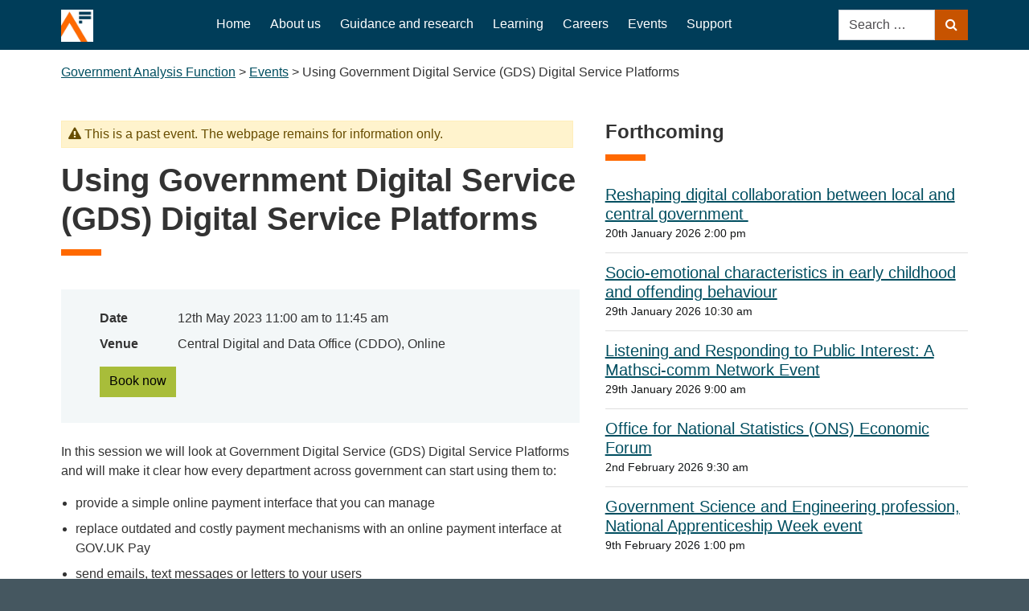

--- FILE ---
content_type: text/html; charset=UTF-8
request_url: https://analysisfunction.civilservice.gov.uk/events/using-government-digital-service-gds-digital-service-platforms/
body_size: 12149
content:
<!doctype html>
<html lang="en-US">
<head>
    <meta charset="UTF-8">
    <meta name="viewport" content="width=device-width, initial-scale=1">
    <link rel="profile" href="http://gmpg.org/xfn/11">
    <title>Using Government Digital Service (GDS) Digital Service Platforms &#8211; Government Analysis Function</title>
<meta name='robots' content='max-image-preview:large' />
<link rel='dns-prefetch' href='//cc.cdn.civiccomputing.com' />
<link rel="alternate" type="application/rss+xml" title="Government Analysis Function &raquo; Feed" href="https://analysisfunction.civilservice.gov.uk/feed/" />
<link rel="alternate" type="application/rss+xml" title="Government Analysis Function &raquo; Comments Feed" href="https://analysisfunction.civilservice.gov.uk/comments/feed/" />
<link rel="alternate" title="oEmbed (JSON)" type="application/json+oembed" href="https://analysisfunction.civilservice.gov.uk/wp-json/oembed/1.0/embed?url=https%3A%2F%2Fanalysisfunction.civilservice.gov.uk%2Fevents%2Fusing-government-digital-service-gds-digital-service-platforms%2F" />
<link rel="alternate" title="oEmbed (XML)" type="text/xml+oembed" href="https://analysisfunction.civilservice.gov.uk/wp-json/oembed/1.0/embed?url=https%3A%2F%2Fanalysisfunction.civilservice.gov.uk%2Fevents%2Fusing-government-digital-service-gds-digital-service-platforms%2F&#038;format=xml" />
<style id='wp-img-auto-sizes-contain-inline-css' type='text/css'>
img:is([sizes=auto i],[sizes^="auto," i]){contain-intrinsic-size:3000px 1500px}
/*# sourceURL=wp-img-auto-sizes-contain-inline-css */
</style>
<style id='wp-emoji-styles-inline-css' type='text/css'>

	img.wp-smiley, img.emoji {
		display: inline !important;
		border: none !important;
		box-shadow: none !important;
		height: 1em !important;
		width: 1em !important;
		margin: 0 0.07em !important;
		vertical-align: -0.1em !important;
		background: none !important;
		padding: 0 !important;
	}
/*# sourceURL=wp-emoji-styles-inline-css */
</style>
<style id='wp-block-library-inline-css' type='text/css'>
:root{--wp-block-synced-color:#7a00df;--wp-block-synced-color--rgb:122,0,223;--wp-bound-block-color:var(--wp-block-synced-color);--wp-editor-canvas-background:#ddd;--wp-admin-theme-color:#007cba;--wp-admin-theme-color--rgb:0,124,186;--wp-admin-theme-color-darker-10:#006ba1;--wp-admin-theme-color-darker-10--rgb:0,107,160.5;--wp-admin-theme-color-darker-20:#005a87;--wp-admin-theme-color-darker-20--rgb:0,90,135;--wp-admin-border-width-focus:2px}@media (min-resolution:192dpi){:root{--wp-admin-border-width-focus:1.5px}}.wp-element-button{cursor:pointer}:root .has-very-light-gray-background-color{background-color:#eee}:root .has-very-dark-gray-background-color{background-color:#313131}:root .has-very-light-gray-color{color:#eee}:root .has-very-dark-gray-color{color:#313131}:root .has-vivid-green-cyan-to-vivid-cyan-blue-gradient-background{background:linear-gradient(135deg,#00d084,#0693e3)}:root .has-purple-crush-gradient-background{background:linear-gradient(135deg,#34e2e4,#4721fb 50%,#ab1dfe)}:root .has-hazy-dawn-gradient-background{background:linear-gradient(135deg,#faaca8,#dad0ec)}:root .has-subdued-olive-gradient-background{background:linear-gradient(135deg,#fafae1,#67a671)}:root .has-atomic-cream-gradient-background{background:linear-gradient(135deg,#fdd79a,#004a59)}:root .has-nightshade-gradient-background{background:linear-gradient(135deg,#330968,#31cdcf)}:root .has-midnight-gradient-background{background:linear-gradient(135deg,#020381,#2874fc)}:root{--wp--preset--font-size--normal:16px;--wp--preset--font-size--huge:42px}.has-regular-font-size{font-size:1em}.has-larger-font-size{font-size:2.625em}.has-normal-font-size{font-size:var(--wp--preset--font-size--normal)}.has-huge-font-size{font-size:var(--wp--preset--font-size--huge)}.has-text-align-center{text-align:center}.has-text-align-left{text-align:left}.has-text-align-right{text-align:right}.has-fit-text{white-space:nowrap!important}#end-resizable-editor-section{display:none}.aligncenter{clear:both}.items-justified-left{justify-content:flex-start}.items-justified-center{justify-content:center}.items-justified-right{justify-content:flex-end}.items-justified-space-between{justify-content:space-between}.screen-reader-text{border:0;clip-path:inset(50%);height:1px;margin:-1px;overflow:hidden;padding:0;position:absolute;width:1px;word-wrap:normal!important}.screen-reader-text:focus{background-color:#ddd;clip-path:none;color:#444;display:block;font-size:1em;height:auto;left:5px;line-height:normal;padding:15px 23px 14px;text-decoration:none;top:5px;width:auto;z-index:100000}html :where(.has-border-color){border-style:solid}html :where([style*=border-top-color]){border-top-style:solid}html :where([style*=border-right-color]){border-right-style:solid}html :where([style*=border-bottom-color]){border-bottom-style:solid}html :where([style*=border-left-color]){border-left-style:solid}html :where([style*=border-width]){border-style:solid}html :where([style*=border-top-width]){border-top-style:solid}html :where([style*=border-right-width]){border-right-style:solid}html :where([style*=border-bottom-width]){border-bottom-style:solid}html :where([style*=border-left-width]){border-left-style:solid}html :where(img[class*=wp-image-]){height:auto;max-width:100%}:where(figure){margin:0 0 1em}html :where(.is-position-sticky){--wp-admin--admin-bar--position-offset:var(--wp-admin--admin-bar--height,0px)}@media screen and (max-width:600px){html :where(.is-position-sticky){--wp-admin--admin-bar--position-offset:0px}}

/*# sourceURL=wp-block-library-inline-css */
</style><style id='global-styles-inline-css' type='text/css'>
:root{--wp--preset--aspect-ratio--square: 1;--wp--preset--aspect-ratio--4-3: 4/3;--wp--preset--aspect-ratio--3-4: 3/4;--wp--preset--aspect-ratio--3-2: 3/2;--wp--preset--aspect-ratio--2-3: 2/3;--wp--preset--aspect-ratio--16-9: 16/9;--wp--preset--aspect-ratio--9-16: 9/16;--wp--preset--color--black: #000000;--wp--preset--color--cyan-bluish-gray: #abb8c3;--wp--preset--color--white: #ffffff;--wp--preset--color--pale-pink: #f78da7;--wp--preset--color--vivid-red: #cf2e2e;--wp--preset--color--luminous-vivid-orange: #ff6900;--wp--preset--color--luminous-vivid-amber: #fcb900;--wp--preset--color--light-green-cyan: #7bdcb5;--wp--preset--color--vivid-green-cyan: #00d084;--wp--preset--color--pale-cyan-blue: #8ed1fc;--wp--preset--color--vivid-cyan-blue: #0693e3;--wp--preset--color--vivid-purple: #9b51e0;--wp--preset--gradient--vivid-cyan-blue-to-vivid-purple: linear-gradient(135deg,rgb(6,147,227) 0%,rgb(155,81,224) 100%);--wp--preset--gradient--light-green-cyan-to-vivid-green-cyan: linear-gradient(135deg,rgb(122,220,180) 0%,rgb(0,208,130) 100%);--wp--preset--gradient--luminous-vivid-amber-to-luminous-vivid-orange: linear-gradient(135deg,rgb(252,185,0) 0%,rgb(255,105,0) 100%);--wp--preset--gradient--luminous-vivid-orange-to-vivid-red: linear-gradient(135deg,rgb(255,105,0) 0%,rgb(207,46,46) 100%);--wp--preset--gradient--very-light-gray-to-cyan-bluish-gray: linear-gradient(135deg,rgb(238,238,238) 0%,rgb(169,184,195) 100%);--wp--preset--gradient--cool-to-warm-spectrum: linear-gradient(135deg,rgb(74,234,220) 0%,rgb(151,120,209) 20%,rgb(207,42,186) 40%,rgb(238,44,130) 60%,rgb(251,105,98) 80%,rgb(254,248,76) 100%);--wp--preset--gradient--blush-light-purple: linear-gradient(135deg,rgb(255,206,236) 0%,rgb(152,150,240) 100%);--wp--preset--gradient--blush-bordeaux: linear-gradient(135deg,rgb(254,205,165) 0%,rgb(254,45,45) 50%,rgb(107,0,62) 100%);--wp--preset--gradient--luminous-dusk: linear-gradient(135deg,rgb(255,203,112) 0%,rgb(199,81,192) 50%,rgb(65,88,208) 100%);--wp--preset--gradient--pale-ocean: linear-gradient(135deg,rgb(255,245,203) 0%,rgb(182,227,212) 50%,rgb(51,167,181) 100%);--wp--preset--gradient--electric-grass: linear-gradient(135deg,rgb(202,248,128) 0%,rgb(113,206,126) 100%);--wp--preset--gradient--midnight: linear-gradient(135deg,rgb(2,3,129) 0%,rgb(40,116,252) 100%);--wp--preset--font-size--small: 13px;--wp--preset--font-size--medium: 20px;--wp--preset--font-size--large: 36px;--wp--preset--font-size--x-large: 42px;--wp--preset--spacing--20: 0.44rem;--wp--preset--spacing--30: 0.67rem;--wp--preset--spacing--40: 1rem;--wp--preset--spacing--50: 1.5rem;--wp--preset--spacing--60: 2.25rem;--wp--preset--spacing--70: 3.38rem;--wp--preset--spacing--80: 5.06rem;--wp--preset--shadow--natural: 6px 6px 9px rgba(0, 0, 0, 0.2);--wp--preset--shadow--deep: 12px 12px 50px rgba(0, 0, 0, 0.4);--wp--preset--shadow--sharp: 6px 6px 0px rgba(0, 0, 0, 0.2);--wp--preset--shadow--outlined: 6px 6px 0px -3px rgb(255, 255, 255), 6px 6px rgb(0, 0, 0);--wp--preset--shadow--crisp: 6px 6px 0px rgb(0, 0, 0);}:where(.is-layout-flex){gap: 0.5em;}:where(.is-layout-grid){gap: 0.5em;}body .is-layout-flex{display: flex;}.is-layout-flex{flex-wrap: wrap;align-items: center;}.is-layout-flex > :is(*, div){margin: 0;}body .is-layout-grid{display: grid;}.is-layout-grid > :is(*, div){margin: 0;}:where(.wp-block-columns.is-layout-flex){gap: 2em;}:where(.wp-block-columns.is-layout-grid){gap: 2em;}:where(.wp-block-post-template.is-layout-flex){gap: 1.25em;}:where(.wp-block-post-template.is-layout-grid){gap: 1.25em;}.has-black-color{color: var(--wp--preset--color--black) !important;}.has-cyan-bluish-gray-color{color: var(--wp--preset--color--cyan-bluish-gray) !important;}.has-white-color{color: var(--wp--preset--color--white) !important;}.has-pale-pink-color{color: var(--wp--preset--color--pale-pink) !important;}.has-vivid-red-color{color: var(--wp--preset--color--vivid-red) !important;}.has-luminous-vivid-orange-color{color: var(--wp--preset--color--luminous-vivid-orange) !important;}.has-luminous-vivid-amber-color{color: var(--wp--preset--color--luminous-vivid-amber) !important;}.has-light-green-cyan-color{color: var(--wp--preset--color--light-green-cyan) !important;}.has-vivid-green-cyan-color{color: var(--wp--preset--color--vivid-green-cyan) !important;}.has-pale-cyan-blue-color{color: var(--wp--preset--color--pale-cyan-blue) !important;}.has-vivid-cyan-blue-color{color: var(--wp--preset--color--vivid-cyan-blue) !important;}.has-vivid-purple-color{color: var(--wp--preset--color--vivid-purple) !important;}.has-black-background-color{background-color: var(--wp--preset--color--black) !important;}.has-cyan-bluish-gray-background-color{background-color: var(--wp--preset--color--cyan-bluish-gray) !important;}.has-white-background-color{background-color: var(--wp--preset--color--white) !important;}.has-pale-pink-background-color{background-color: var(--wp--preset--color--pale-pink) !important;}.has-vivid-red-background-color{background-color: var(--wp--preset--color--vivid-red) !important;}.has-luminous-vivid-orange-background-color{background-color: var(--wp--preset--color--luminous-vivid-orange) !important;}.has-luminous-vivid-amber-background-color{background-color: var(--wp--preset--color--luminous-vivid-amber) !important;}.has-light-green-cyan-background-color{background-color: var(--wp--preset--color--light-green-cyan) !important;}.has-vivid-green-cyan-background-color{background-color: var(--wp--preset--color--vivid-green-cyan) !important;}.has-pale-cyan-blue-background-color{background-color: var(--wp--preset--color--pale-cyan-blue) !important;}.has-vivid-cyan-blue-background-color{background-color: var(--wp--preset--color--vivid-cyan-blue) !important;}.has-vivid-purple-background-color{background-color: var(--wp--preset--color--vivid-purple) !important;}.has-black-border-color{border-color: var(--wp--preset--color--black) !important;}.has-cyan-bluish-gray-border-color{border-color: var(--wp--preset--color--cyan-bluish-gray) !important;}.has-white-border-color{border-color: var(--wp--preset--color--white) !important;}.has-pale-pink-border-color{border-color: var(--wp--preset--color--pale-pink) !important;}.has-vivid-red-border-color{border-color: var(--wp--preset--color--vivid-red) !important;}.has-luminous-vivid-orange-border-color{border-color: var(--wp--preset--color--luminous-vivid-orange) !important;}.has-luminous-vivid-amber-border-color{border-color: var(--wp--preset--color--luminous-vivid-amber) !important;}.has-light-green-cyan-border-color{border-color: var(--wp--preset--color--light-green-cyan) !important;}.has-vivid-green-cyan-border-color{border-color: var(--wp--preset--color--vivid-green-cyan) !important;}.has-pale-cyan-blue-border-color{border-color: var(--wp--preset--color--pale-cyan-blue) !important;}.has-vivid-cyan-blue-border-color{border-color: var(--wp--preset--color--vivid-cyan-blue) !important;}.has-vivid-purple-border-color{border-color: var(--wp--preset--color--vivid-purple) !important;}.has-vivid-cyan-blue-to-vivid-purple-gradient-background{background: var(--wp--preset--gradient--vivid-cyan-blue-to-vivid-purple) !important;}.has-light-green-cyan-to-vivid-green-cyan-gradient-background{background: var(--wp--preset--gradient--light-green-cyan-to-vivid-green-cyan) !important;}.has-luminous-vivid-amber-to-luminous-vivid-orange-gradient-background{background: var(--wp--preset--gradient--luminous-vivid-amber-to-luminous-vivid-orange) !important;}.has-luminous-vivid-orange-to-vivid-red-gradient-background{background: var(--wp--preset--gradient--luminous-vivid-orange-to-vivid-red) !important;}.has-very-light-gray-to-cyan-bluish-gray-gradient-background{background: var(--wp--preset--gradient--very-light-gray-to-cyan-bluish-gray) !important;}.has-cool-to-warm-spectrum-gradient-background{background: var(--wp--preset--gradient--cool-to-warm-spectrum) !important;}.has-blush-light-purple-gradient-background{background: var(--wp--preset--gradient--blush-light-purple) !important;}.has-blush-bordeaux-gradient-background{background: var(--wp--preset--gradient--blush-bordeaux) !important;}.has-luminous-dusk-gradient-background{background: var(--wp--preset--gradient--luminous-dusk) !important;}.has-pale-ocean-gradient-background{background: var(--wp--preset--gradient--pale-ocean) !important;}.has-electric-grass-gradient-background{background: var(--wp--preset--gradient--electric-grass) !important;}.has-midnight-gradient-background{background: var(--wp--preset--gradient--midnight) !important;}.has-small-font-size{font-size: var(--wp--preset--font-size--small) !important;}.has-medium-font-size{font-size: var(--wp--preset--font-size--medium) !important;}.has-large-font-size{font-size: var(--wp--preset--font-size--large) !important;}.has-x-large-font-size{font-size: var(--wp--preset--font-size--x-large) !important;}
/*# sourceURL=global-styles-inline-css */
</style>

<style id='classic-theme-styles-inline-css' type='text/css'>
/*! This file is auto-generated */
.wp-block-button__link{color:#fff;background-color:#32373c;border-radius:9999px;box-shadow:none;text-decoration:none;padding:calc(.667em + 2px) calc(1.333em + 2px);font-size:1.125em}.wp-block-file__button{background:#32373c;color:#fff;text-decoration:none}
/*# sourceURL=/wp-includes/css/classic-themes.min.css */
</style>
<link rel='stylesheet' id='analytics-with-consent-styles-css' href='https://analysisfunction.civilservice.gov.uk/wp-content/plugins/analytics-with-consent/assets/css/styles.css?ver=6.9' type='text/css' media='all' />
<link rel='stylesheet' id='h5p-plugin-styles-css' href='https://analysisfunction.civilservice.gov.uk/wp-content/plugins/h5p/h5p-php-library/styles/h5p.css?ver=1.16.2' type='text/css' media='all' />
<link rel='stylesheet' id='gss-bootstrap-main-css' href='https://analysisfunction.civilservice.gov.uk/wp-content/themes/analysis-function/static/main.min.css?ver=6.9' type='text/css' media='all' />
<link rel='stylesheet' id='overrides-css' href='https://analysisfunction.civilservice.gov.uk/wp-content/themes/analysis-function/style.css?ver=6.9' type='text/css' media='all' />
<link rel='stylesheet' id='tablepress-default-css' href='https://analysisfunction.civilservice.gov.uk/wp-content/plugins/tablepress/css/build/default.css?ver=3.2.6' type='text/css' media='all' />
<style id='tablepress-default-inline-css' type='text/css'>
.tablepress-id-304 td.column-2{width:35%}.tablepress-id-129 td.column-1{text-align:right}.tablepress-id-129 td.column-2{text-align:right}.tablepress-id-129 td.column-3{text-align:right}.tablepress-id-137 .column-1,.tablepress-id-137 .column-2{width:150px}.tablepress-id-309 .row-2 .column-5{background-color:#12436D}.tablepress-id-309 .row-3 .column-5{background-color:#28A197}.tablepress-id-309 .row-4 .column-5{background-color:#801650}.tablepress-id-309 .row-5 .column-5{background-color:#F46A25}.tablepress-id-309 .row-6 .column-5{background-color:#3D3D3D}.tablepress-id-309 .row-7 .column-5{background-color:#A285D1}.tablepress-id-311 .row-2 .column-5{background-color:#12436D}.tablepress-id-311 .row-3 .column-5{background-color:#2073BC}.tablepress-id-311 .row-4 .column-5{background-color:#6BACE6}.tablepress-id-313 .row-2 .column-5{background-color:#12436D}.tablepress-id-313 .row-3 .column-5{background-color:#BFBFBF}.entry-content .tablepress-id-315 .column-2{text-align:right}.entry-content .tablepress-id-315 .column-3{text-align:right}.entry-content .tablepress-id-315 .column-4{text-align:right}.entry-content .tablepress-id-315 .column-5{text-align:right}.entry-content .tablepress-id-317 .column-2{text-align:right}.entry-content .tablepress-id-318 .column-2{text-align:right}.entry-content .tablepress-id-318 .column-3{text-align:right}.entry-content .tablepress-id-318 .column-4{text-align:right}.entry-content .tablepress-id-319 .column-5{text-align:right}.entry-content .tablepress-id-319 .column-2{text-align:right}.entry-content .tablepress-id-319 .column-3{text-align:right}.entry-content .tablepress-id-319 .column-4{text-align:right}.entry-content .tablepress-id-320 .column-5{text-align:right}.entry-content .tablepress-id-320 .column-2{text-align:right}.entry-content .tablepress-id-320 .column-3{text-align:right}.entry-content .tablepress-id-320 .column-4{text-align:right}.tablepress-id-325 .row-10{font-weight:700}
/*# sourceURL=tablepress-default-inline-css */
</style>
<script type="text/javascript" src="https://cc.cdn.civiccomputing.com/9/cookieControl-9.x.min.js?ver=6.9" id="civicCookieControl-js"></script>
<script type="text/javascript" id="civicCookieControlDefaultAnalytics-js-extra">
/* <![CDATA[ */
var cookieControlDefaultAnalytics = {"googleAnalyticsId":"","ga4Id":"G-10GB2WYW5M","gtmId":"","hjid":""};
//# sourceURL=civicCookieControlDefaultAnalytics-js-extra
/* ]]> */
</script>
<script type="text/javascript" src="https://analysisfunction.civilservice.gov.uk/wp-content/plugins/analytics-with-consent/assets/js/analytics.js?ver=6.9" id="civicCookieControlDefaultAnalytics-js"></script>
<script type="text/javascript" id="civicCookieControlConfig-js-extra">
/* <![CDATA[ */
var cookieControlConfig = {"apiKey":"57ce4c1a4db5273ce48244872b296081c2397886","product":"COMMUNITY","closeStyle":"button","initialState":"open","text":{"closeLabel":"Save and Close","acceptSettings":"Accept all cookies","rejectSettings":"Only accept necessary cookies"},"branding":{"removeAbout":true},"position":"LEFT","theme":"DARK","subDomains":"","toggleType":"checkbox","optionalCookies":[{"name":"analytics","label":"Analytical Cookies","description":"Analytical cookies help us to improve our website by collecting and reporting information on its usage.","cookies":["_ga","_gid","_gat","__utma","__utmt","__utmb","__utmc","__utmz","__utmv"],"onAccept":"analyticsWithConsent.gaAccept","onRevoke":"analyticsWithConsent.gaRevoke"}],"necessaryCookies":["wp-postpass_*"]};
//# sourceURL=civicCookieControlConfig-js-extra
/* ]]> */
</script>
<script type="text/javascript" src="https://analysisfunction.civilservice.gov.uk/wp-content/plugins/analytics-with-consent/assets/js/config.js?ver=6.9" id="civicCookieControlConfig-js"></script>
<script type="text/javascript" src="https://analysisfunction.civilservice.gov.uk/wp-content/themes/analysis-function/static/main.min.js?ver=1" id="ht-scripts-js"></script>
<link rel="canonical" href="https://analysisfunction.civilservice.gov.uk/events/using-government-digital-service-gds-digital-service-platforms/" />
<script async id="awc_gtag" src="https://www.googletagmanager.com/gtag/js?id=G-10GB2WYW5M"></script>        <style type="text/css">
                        .site-title a,
            .site-description {
                color: #003d59;
            }

                    </style>
        <link rel="icon" href="https://analysisfunction.civilservice.gov.uk/wp-content/uploads/2022/04/cropped-cropped-cropped-cropped-thumbnail-32x32.png" sizes="32x32" />
<link rel="icon" href="https://analysisfunction.civilservice.gov.uk/wp-content/uploads/2022/04/cropped-cropped-cropped-cropped-thumbnail-192x192.png" sizes="192x192" />
<link rel="apple-touch-icon" href="https://analysisfunction.civilservice.gov.uk/wp-content/uploads/2022/04/cropped-cropped-cropped-cropped-thumbnail-180x180.png" />
<meta name="msapplication-TileImage" content="https://analysisfunction.civilservice.gov.uk/wp-content/uploads/2022/04/cropped-cropped-cropped-cropped-thumbnail-270x270.png" />
		<style type="text/css" id="wp-custom-css">
			.site-header {
	background-color: #003d59;
}

.bg-blue-medium {
	background-color: #003d59 !important;
}

.primary-menu-nav:not(.is-mobile)>ul>li.current-menu-item>a, .primary-menu-nav:not(.is-mobile)>ul>li.current-menu-ancestor>a {
	border-bottom-color: #FF6900;
}

.widget-title:after, #respond #reply-title:after, h2.widget-title:after, #respond h2#reply-title:after, h3.widget-title:after, #respond h3#reply-title:after, h4.widget-title:after, #respond h4#reply-title:after, .page-title:after {
	background: #FF6900;
}

.hd_banner {
	border-bottom: solid 5px #FF6900;	
}

.btn-more {
	background-color: #C25100;
	color: #ffffff;
	border: 1px solid #fff;
}

.card-square .title {
	background-color: #003d59!important;
}

.round-thumbnail {
	border-radius: 50%;
	max-width: 75px!important;
	border: solid #FF6900 2px;
	margin-top: -1.5rem!important;
}

/* 
@media (min-width:600px) {
	.ht-post-meta {
	margin: 0;
  position: absolute;
  top: 50%;
  left: 0%;
  transform: translate(0%, -50%);
	}
}
*/

.site-header .site-logo {
	max-width: 40px!important;
}		</style>
		    <link rel="apple-touch-icon-precomposed" sizes="57x57" href="https://analysisfunction.civilservice.gov.uk/wp-content/themes/analysis-function/static/img/favicons/apple-touch-icon-57x57.png" />
<link rel="apple-touch-icon-precomposed" sizes="114x114" href="https://analysisfunction.civilservice.gov.uk/wp-content/themes/analysis-function/static/img/favicons/apple-touch-icon-114x114.png" />
<link rel="apple-touch-icon-precomposed" sizes="72x72" href="https://analysisfunction.civilservice.gov.uk/wp-content/themes/analysis-function/static/img/favicons/apple-touch-icon-72x72.png" />
<link rel="apple-touch-icon-precomposed" sizes="144x144" href="https://analysisfunction.civilservice.gov.uk/wp-content/themes/analysis-function/static/img/favicons/apple-touch-icon-144x144.png" />
<link rel="apple-touch-icon-precomposed" sizes="60x60" href="https://analysisfunction.civilservice.gov.uk/wp-content/themes/analysis-function/static/img/favicons/apple-touch-icon-60x60.png" />
<link rel="apple-touch-icon-precomposed" sizes="120x120" href="https://analysisfunction.civilservice.gov.uk/wp-content/themes/analysis-function/static/img/favicons/apple-touch-icon-120x120.png" />
<link rel="apple-touch-icon-precomposed" sizes="76x76" href="https://analysisfunction.civilservice.gov.uk/wp-content/themes/analysis-function/static/img/favicons/apple-touch-icon-76x76.png" />
<link rel="apple-touch-icon-precomposed" sizes="152x152" href="https://analysisfunction.civilservice.gov.uk/wp-content/themes/analysis-function/static/img/favicons/apple-touch-icon-152x152.png" />
<link rel="icon" type="image/png" href="https://analysisfunction.civilservice.gov.uk/wp-content/themes/analysis-function/static/img/favicons/favicon-196x196.png" sizes="196x196" />
<link rel="icon" type="image/png" href="https://analysisfunction.civilservice.gov.uk/wp-content/themes/analysis-function/static/img/favicons/favicon-96x96.png" sizes="96x96" />
<link rel="icon" type="image/png" href="https://analysisfunction.civilservice.gov.uk/wp-content/themes/analysis-function/static/img/favicons/favicon-32x32.png" sizes="32x32" />
<link rel="icon" type="image/png" href="https://analysisfunction.civilservice.gov.uk/wp-content/themes/analysis-function/static/img/favicons/favicon-16x16.png" sizes="16x16" />
<link rel="icon" type="image/png" href="https://analysisfunction.civilservice.gov.uk/wp-content/themes/analysis-function/static/img/favicons/favicon-128.png" sizes="128x128" />
<meta name="application-name" content="GSS"/>
<meta name="msapplication-TileColor" content="#FFFFFF" />
<meta name="msapplication-TileImage" content="https://analysisfunction.civilservice.gov.uk/wp-content/themes/analysis-function/static/img/favicons/mstile-144x144.png" />
<meta name="msapplication-square70x70logo" content="https://analysisfunction.civilservice.gov.uk/wp-content/themes/analysis-function/static/img/favicons/mstile-70x70.png" />
<meta name="msapplication-square150x150logo" content="https://analysisfunction.civilservice.gov.uk/wp-content/themes/analysis-function/static/img/favicons/mstile-150x150.png" />
<meta name="msapplication-wide310x150logo" content="https://analysisfunction.civilservice.gov.uk/wp-content/themes/analysis-function/static/img/favicons/mstile-310x150.png" />
<meta name="msapplication-square310x310logo" content="https://analysisfunction.civilservice.gov.uk/wp-content/themes/analysis-function/static/img/favicons/mstile-310x310.png" /></head>

<body class="wp-singular events-template-default single single-events postid-30682 wp-custom-logo wp-theme-analysis-function">
<div id="page" class="site">

    <a class="skip-link" href="#content">Skip to content</a>

            <header class="site-header">
    <div class="container">
        <div class="row">
            <div class="col-6 col-lg-2">
                <a class="site-logo align-middle" href="https://analysisfunction.civilservice.gov.uk"
                   title="Government Analysis Function">
                    <img class="img-fluid" src="
	            https://analysisfunction.civilservice.gov.uk/wp-content/themes/analysis-function/static/img/af-logo-white-sq.png" alt="
	            Government Analysis Function logo">
                </a>
            </div>
            <div class="col-6 col-lg-8">
                <!-- This is the mobile part-->
                <nav id="site-navigation-2" class="main-navigation d-block d-lg-none is-mobile text-right">
                    <button
                        data-toggle="collapse"
                        data-target="#mobile-menu"
                        aria-controls="mobile-menu"
                        class="trigger-menu">
                        Menu <i class="fa fa-bars"></i>
                    </button>

                </nav>

                <!-- This is the desktop part -->
                <nav id="site-navigation" aria-label="Primary desktop navigation"
                     class="main-navigation d-none d-lg-block">
                    <nav id="primary-menu-nav" class="primary-menu-nav"><ul id="primary-menu" class="menu"><li id="menu-item-52" class="menu-item menu-item-type-post_type menu-item-object-page menu-item-home menu-item-52"><a href="https://analysisfunction.civilservice.gov.uk/">Home</a></li>
<li id="menu-item-4017" class="menu-item menu-item-type-post_type menu-item-object-page menu-item-4017"><a href="https://analysisfunction.civilservice.gov.uk/about-us/">About us</a></li>
<li id="menu-item-25022" class="menu-item menu-item-type-post_type menu-item-object-page menu-item-25022"><a href="https://analysisfunction.civilservice.gov.uk/policy-store/">Guidance and research</a></li>
<li id="menu-item-2276" class="menu-item menu-item-type-post_type menu-item-object-page menu-item-2276"><a href="https://analysisfunction.civilservice.gov.uk/learning-development/">Learning</a></li>
<li id="menu-item-4025" class="menu-item menu-item-type-post_type menu-item-object-page menu-item-4025"><a href="https://analysisfunction.civilservice.gov.uk/careers/">Careers</a></li>
<li id="menu-item-24845" class="menu-item menu-item-type-post_type menu-item-object-page menu-item-24845"><a href="https://analysisfunction.civilservice.gov.uk/events/">Events</a></li>
<li id="menu-item-25113" class="menu-item menu-item-type-post_type menu-item-object-page menu-item-25113"><a href="https://analysisfunction.civilservice.gov.uk/support/">Support</a></li>
</ul></nav>                </nav>
            </div>
            <div class="collapse text-left w-100 px-3" id="mobile-menu">
                <div id="primary-menu-nav-2" class="is-mobile primary-menu-nav"><ul id="primary-menu-2" class="clearfix"><li class="menu-item menu-item-type-post_type menu-item-object-page menu-item-home menu-item-52"><a href="https://analysisfunction.civilservice.gov.uk/">Home</a></li>
<li class="menu-item menu-item-type-post_type menu-item-object-page menu-item-4017"><a href="https://analysisfunction.civilservice.gov.uk/about-us/">About us</a></li>
<li class="menu-item menu-item-type-post_type menu-item-object-page menu-item-25022"><a href="https://analysisfunction.civilservice.gov.uk/policy-store/">Guidance and research</a></li>
<li class="menu-item menu-item-type-post_type menu-item-object-page menu-item-2276"><a href="https://analysisfunction.civilservice.gov.uk/learning-development/">Learning</a></li>
<li class="menu-item menu-item-type-post_type menu-item-object-page menu-item-4025"><a href="https://analysisfunction.civilservice.gov.uk/careers/">Careers</a></li>
<li class="menu-item menu-item-type-post_type menu-item-object-page menu-item-24845"><a href="https://analysisfunction.civilservice.gov.uk/events/">Events</a></li>
<li class="menu-item menu-item-type-post_type menu-item-object-page menu-item-25113"><a href="https://analysisfunction.civilservice.gov.uk/support/">Support</a></li>
</ul></div>                <div class="col-xs-12">
                    <form role="search" method="get" class="search-form form-block"
                          action="https://analysisfunction.civilservice.gov.uk/">
                        <label class="sr-only sr-only-focusable"
                               for="s">Search for:</label>
                        <input type="search" class="form-control rounded-0"
                               placeholder="Search …"
                               value="" name="s"
                               title="Search for:"
                               id="s"/>

                        <button class="btn btn-primary">
                            <i class="fa fa-search" aria-hidden="true"></i>
                            <span class="sr-only">Search</span>
                        </button>
                    </form>
                </div>
            </div>
            <div class="col-6 col-lg-2 text-sm-right d-none d-lg-block">
                <form role="search" method="get" class="search-form form-inline float-md-right"
                      action="https://analysisfunction.civilservice.gov.uk/">
                    <label class="sr-only sr-only-focusable"
                           for="s2">Search for:</label>
                    <input type="search" class="form-control rounded-0"
                           placeholder="Search …"
                           value="" name="s"
                           title="Search for:"
                           id="s2"/>

                    <button class="btn btn-primary">
                        <i class="fa fa-search" aria-hidden="true"></i>
                        <span class="sr-only">Search</span>
                    </button>
                </form>
            </div>
        </div>
    </div>

    <div class="ht-breadcrumbs py-3">
        <div class="container">
            <span property="itemListElement" typeof="ListItem"><a property="item" typeof="WebPage" href="https://analysisfunction.civilservice.gov.uk" class="home"><span property="name">Government Analysis Function</span></a><meta property="position" content="1"></span> &gt; <span property="itemListElement" typeof="ListItem"><a property="item" typeof="WebPage" href="https://analysisfunction.civilservice.gov.uk/events/" class="archive post-events-archive"><span property="name">Events</span></a><meta property="position" content="2"></span> &gt; <span property="itemListElement" typeof="ListItem"><span property="name">Using Government Digital Service (GDS) Digital Service Platforms</span><meta property="position" content="3"></span>        </div>
    </div>

</header><!-- #masthead -->
    
            <div id="content" class="site-content">
        <div class="container">
            
    <div id="primary" class="content-area">
        <main id="main" class="site-main mt-3">

            <div class="row">
                                <div class="col-lg-7  ht-content mb-3">
                                                                        <div class='archived-warning-listing alert alert-warning visible-xs'><i
                                    class='fa fa-exclamation-triangle' aria-hidden='true'></i> This is a past event. The
                                webpage remains for information only.
                            </div>
                                                <h1 class="page-title">Using Government Digital Service (GDS) Digital Service Platforms</h1>
                        <div class="about-event mb-4">
                            <dl class="row mb-0 details">
                                <dt class="col-md-2">Date</dt>
                                <dd class="col-md-10">
                                    12th May 2023 11:00 am to 11:45 am</dd>
                                                                    <dt class="col-md-2">Venue</dt>
                                    <dd class="col-md-10">Central Digital and Data Office (CDDO), Online</dd>
                                                                                                                                    <dt class="col-md-2 d-none" aria-hidden="true">Booking</dt>
                                    <dd class="col-md-10">
                                        <a target="_blank" href="https://www.eventbrite.co.uk/e/live-webinar-govuk-pay-notify-and-forms-services-tickets-533817531607"
                                           class="btn d-inline-block btn-book mt-2">Book now</a>
                                    </dd>
                                                            </dl>

                        </div>
                        <p>In this session we will look at Government Digital Service (GDS) Digital Service Platforms and will make it clear how every department across government can start using them to:</p>
<ul>
<li>provide a simple online payment interface that you can manage</li>
<li>replace outdated and costly payment mechanisms with an online payment interface at GOV.UK Pay</li>
<li>send emails, text messages or letters to your users</li>
<li>ensure that your users are kept up to date by the most appropriate notification method — GOV.UK Notify allows a lot of flexibility for creating content and offers monitoring tools</li>
<li>digitise inaccessible PDFs and other forms</li>
</ul>
<p>A lot of services that the government provides to citizens in the UK cannot currently be completed on a mobile phone, and many require a printer and a postbox. The GOV.UK Forms work is vital to addressing this.</p>
<p>The session will also cover the:</p>
<ul>
<li>Prototype Kit</li>
<li>Design System</li>
</ul>
<p>There will be a question and answer session at the end of the webinar.</p>
<h2>Who this webinar is for</h2>
<p>This webinar will be of a particular interest to Senior Civil Servants, but everyone with a ‘gov.uk’ email address is welcome to attend.</p>
<h2>How to attend</h2>
<p>You can <a href="https://www.eventbrite.co.uk/e/live-webinar-govuk-pay-notify-and-forms-services-tickets-533817531607">register to attend the webinar on Eventbrite</a>. Please use your ‘gov.uk’ email address to register.</p>
                                    </div>
                <div class="col-lg-5">
                            <h2 class="widget-title h4">Forthcoming</h2>
        <ul class="list-unstyled related-items">
                            <li class="related-item">
                    <div>
                        <h3 class="mb-0 h5">
                            <a href="https://analysisfunction.civilservice.gov.uk/events/reshaping-digital-collaboration-between-local-and-central-government/">
                                Reshaping digital collaboration between local and central government                             </a>
                        </h3>
                        <small>
                            20th January 2026 2:00 pm                        </small>
                    </div>
                </li>

                            <li class="related-item">
                    <div>
                        <h3 class="mb-0 h5">
                            <a href="https://analysisfunction.civilservice.gov.uk/events/socio-emotional-characteristics-in-early-childhood-and-offending-behaviour/">
                                Socio-emotional characteristics in early childhood and offending behaviour                            </a>
                        </h3>
                        <small>
                            29th January 2026 10:30 am                        </small>
                    </div>
                </li>

                            <li class="related-item">
                    <div>
                        <h3 class="mb-0 h5">
                            <a href="https://analysisfunction.civilservice.gov.uk/events/listening-and-responding-to-public-interest-a-mathsci-comm-network-event/">
                                Listening and Responding to Public Interest: A Mathsci-comm Network Event                            </a>
                        </h3>
                        <small>
                            29th January 2026 9:00 am                        </small>
                    </div>
                </li>

                            <li class="related-item">
                    <div>
                        <h3 class="mb-0 h5">
                            <a href="https://analysisfunction.civilservice.gov.uk/events/ons-economic-forum-3/">
                                Office for National Statistics (ONS) Economic Forum                            </a>
                        </h3>
                        <small>
                            2nd February 2026 9:30 am                        </small>
                    </div>
                </li>

                            <li class="related-item">
                    <div>
                        <h3 class="mb-0 h5">
                            <a href="https://analysisfunction.civilservice.gov.uk/events/government-science-and-engineering-profession-national-apprenticeship-week-event/">
                                Government Science and Engineering profession, National Apprenticeship Week event                            </a>
                        </h3>
                        <small>
                            9th February 2026 1:00 pm                        </small>
                    </div>
                </li>

                    </ul>
                    </div>
            </div>
        </main><!-- #main -->
    </div><!-- #primary -->

    </div><!--.container-->
    </div><!-- #content -->

<footer class="site-footer">
    <div class="container">
        <div class="row upper-footer">
            <div class="col-xl-6 col-lg-6">
                <p class="p1"><img loading="lazy" decoding="async" class="alignnone size-large wp-image-25192" src="https://analysisfunction.civilservice.gov.uk/wp-content/uploads/2022/04/AF-long-logo-hr-white_transparent-1024x179.png" alt="" width="640" height="112" srcset="https://analysisfunction.civilservice.gov.uk/wp-content/uploads/2022/04/AF-long-logo-hr-white_transparent-1024x179.png 1024w, https://analysisfunction.civilservice.gov.uk/wp-content/uploads/2022/04/AF-long-logo-hr-white_transparent-300x52.png 300w, https://analysisfunction.civilservice.gov.uk/wp-content/uploads/2022/04/AF-long-logo-hr-white_transparent-768x134.png 768w, https://analysisfunction.civilservice.gov.uk/wp-content/uploads/2022/04/AF-long-logo-hr-white_transparent-1536x268.png 1536w, https://analysisfunction.civilservice.gov.uk/wp-content/uploads/2022/04/AF-long-logo-hr-white_transparent-2048x358.png 2048w" sizes="auto, (max-width: 640px) 100vw, 640px" /></p>
<p class="p1">The Government Analysis Function website is run by the Analysis Function Central Team based at the Office for National Statistics (ONS). It provides the latest news, events, guidance and career development opportunities from across the function.</p>
                <div class="community-links pb-4">
                    <h2 class="h4">Join the community</h2>
                    <ul class="list-inline social-links">
                        
                                <li class="list-inline-item">
                                    <a target="_blank" href="https://twitter.com/gov_analysis"
                                       title="Twitter" rel="external">
                                        <i class="fa fa-twitter"></i>
                                    </a>
                                </li>

                            
                                <li class="list-inline-item">
                                    <a target="_blank" href="https://www.youtube.com/channel/UCVY5YwwgpprO_2KEYz-cVrw"
                                       title="YouTube" rel="external">
                                        <i class="fa fa-youtube"></i>
                                    </a>
                                </li>

                            
                                <li class="list-inline-item">
                                    <a target="_blank" href="https://www.linkedin.com/company/gov-analysis-function/?viewAsMember=true"
                                       title="LinkedIn" rel="external">
                                        <i class="fa fa-linkedin-square"></i>
                                    </a>
                                </li>

                                                </ul>

                                    </div>
            </div>

            <div class="col-xs-12 col-sm-6 col-lg-6 col-xl-6">
                <div class="footer-newsletter">
                    <div class="footer-newsletter pb-4 gform_wrapper">
    <h2 class="h4">Sign up for email alerts</h2>
    <script src="https://public.govdelivery.com/assets/Signup.js" data-account-code="UKONS" data-signup-id="43301"></script>
    <p>If you are having difficulty signing up, <a href="mailto:Analysis.Function@ons.gov.uk?subject=Request to subscribe to the Analysis Function newsletter" target="_blank">please email us at Analysis.Function@ons.gov.uk</a>.</p>
</div>                </div>

            </div>
        </div>
        <div class="row">
            <div class="col-xs-12 col-sm-12">
                <hr class="separator" style="margin-top: 15px;">
            </div>
        </div>
        <div class="row lower-footer">
            <div class="col-xs-12 col-sm-12 col-md-8 text-xs-center text-sm-center text-md-left">
                <nav id="footer-menu-nav" class="menu-utility-menu-container"><ul id="utility-menu" class="menu"><li id="menu-item-8747" class="menu-item menu-item-type-post_type menu-item-object-page menu-item-8747"><a href="https://analysisfunction.civilservice.gov.uk/about-us/contact-us/">Contact us</a></li>
<li id="menu-item-18468" class="menu-item menu-item-type-post_type menu-item-object-page menu-item-18468"><a href="https://analysisfunction.civilservice.gov.uk/accessibility-statement/">Accessibility statement</a></li>
<li id="menu-item-9015" class="menu-item menu-item-type-post_type menu-item-object-page menu-item-privacy-policy menu-item-9015"><a rel="privacy-policy" href="https://analysisfunction.civilservice.gov.uk/privacy-and-cookies/">Privacy and Cookies</a></li>
<li id="menu-item-9018" class="menu-item menu-item-type-post_type menu-item-object-page menu-item-9018"><a href="https://analysisfunction.civilservice.gov.uk/terms-of-use/">Terms of use</a></li>
</ul></nav>            </div>
            <div class="col-xs-12 col-sm-12 col-md-4 text-xs-center text-sm-center text-md-right">
                &copy; 2026 Government Analysis Function</div>
        </div>
    </div>
</footer><!-- #colophon -->
</div><!-- #page -->

<script type="speculationrules">
{"prefetch":[{"source":"document","where":{"and":[{"href_matches":"/*"},{"not":{"href_matches":["/wp-*.php","/wp-admin/*","/wp-content/uploads/*","/wp-content/*","/wp-content/plugins/*","/wp-content/themes/analysis-function/*","/*\\?(.+)"]}},{"not":{"selector_matches":"a[rel~=\"nofollow\"]"}},{"not":{"selector_matches":".no-prefetch, .no-prefetch a"}}]},"eagerness":"conservative"}]}
</script>
<script id="wp-emoji-settings" type="application/json">
{"baseUrl":"https://s.w.org/images/core/emoji/17.0.2/72x72/","ext":".png","svgUrl":"https://s.w.org/images/core/emoji/17.0.2/svg/","svgExt":".svg","source":{"concatemoji":"https://analysisfunction.civilservice.gov.uk/wp-includes/js/wp-emoji-release.min.js?ver=6.9"}}
</script>
<script type="module">
/* <![CDATA[ */
/*! This file is auto-generated */
const a=JSON.parse(document.getElementById("wp-emoji-settings").textContent),o=(window._wpemojiSettings=a,"wpEmojiSettingsSupports"),s=["flag","emoji"];function i(e){try{var t={supportTests:e,timestamp:(new Date).valueOf()};sessionStorage.setItem(o,JSON.stringify(t))}catch(e){}}function c(e,t,n){e.clearRect(0,0,e.canvas.width,e.canvas.height),e.fillText(t,0,0);t=new Uint32Array(e.getImageData(0,0,e.canvas.width,e.canvas.height).data);e.clearRect(0,0,e.canvas.width,e.canvas.height),e.fillText(n,0,0);const a=new Uint32Array(e.getImageData(0,0,e.canvas.width,e.canvas.height).data);return t.every((e,t)=>e===a[t])}function p(e,t){e.clearRect(0,0,e.canvas.width,e.canvas.height),e.fillText(t,0,0);var n=e.getImageData(16,16,1,1);for(let e=0;e<n.data.length;e++)if(0!==n.data[e])return!1;return!0}function u(e,t,n,a){switch(t){case"flag":return n(e,"\ud83c\udff3\ufe0f\u200d\u26a7\ufe0f","\ud83c\udff3\ufe0f\u200b\u26a7\ufe0f")?!1:!n(e,"\ud83c\udde8\ud83c\uddf6","\ud83c\udde8\u200b\ud83c\uddf6")&&!n(e,"\ud83c\udff4\udb40\udc67\udb40\udc62\udb40\udc65\udb40\udc6e\udb40\udc67\udb40\udc7f","\ud83c\udff4\u200b\udb40\udc67\u200b\udb40\udc62\u200b\udb40\udc65\u200b\udb40\udc6e\u200b\udb40\udc67\u200b\udb40\udc7f");case"emoji":return!a(e,"\ud83e\u1fac8")}return!1}function f(e,t,n,a){let r;const o=(r="undefined"!=typeof WorkerGlobalScope&&self instanceof WorkerGlobalScope?new OffscreenCanvas(300,150):document.createElement("canvas")).getContext("2d",{willReadFrequently:!0}),s=(o.textBaseline="top",o.font="600 32px Arial",{});return e.forEach(e=>{s[e]=t(o,e,n,a)}),s}function r(e){var t=document.createElement("script");t.src=e,t.defer=!0,document.head.appendChild(t)}a.supports={everything:!0,everythingExceptFlag:!0},new Promise(t=>{let n=function(){try{var e=JSON.parse(sessionStorage.getItem(o));if("object"==typeof e&&"number"==typeof e.timestamp&&(new Date).valueOf()<e.timestamp+604800&&"object"==typeof e.supportTests)return e.supportTests}catch(e){}return null}();if(!n){if("undefined"!=typeof Worker&&"undefined"!=typeof OffscreenCanvas&&"undefined"!=typeof URL&&URL.createObjectURL&&"undefined"!=typeof Blob)try{var e="postMessage("+f.toString()+"("+[JSON.stringify(s),u.toString(),c.toString(),p.toString()].join(",")+"));",a=new Blob([e],{type:"text/javascript"});const r=new Worker(URL.createObjectURL(a),{name:"wpTestEmojiSupports"});return void(r.onmessage=e=>{i(n=e.data),r.terminate(),t(n)})}catch(e){}i(n=f(s,u,c,p))}t(n)}).then(e=>{for(const n in e)a.supports[n]=e[n],a.supports.everything=a.supports.everything&&a.supports[n],"flag"!==n&&(a.supports.everythingExceptFlag=a.supports.everythingExceptFlag&&a.supports[n]);var t;a.supports.everythingExceptFlag=a.supports.everythingExceptFlag&&!a.supports.flag,a.supports.everything||((t=a.source||{}).concatemoji?r(t.concatemoji):t.wpemoji&&t.twemoji&&(r(t.twemoji),r(t.wpemoji)))});
//# sourceURL=https://analysisfunction.civilservice.gov.uk/wp-includes/js/wp-emoji-loader.min.js
/* ]]> */
</script>

</body>
</html>
